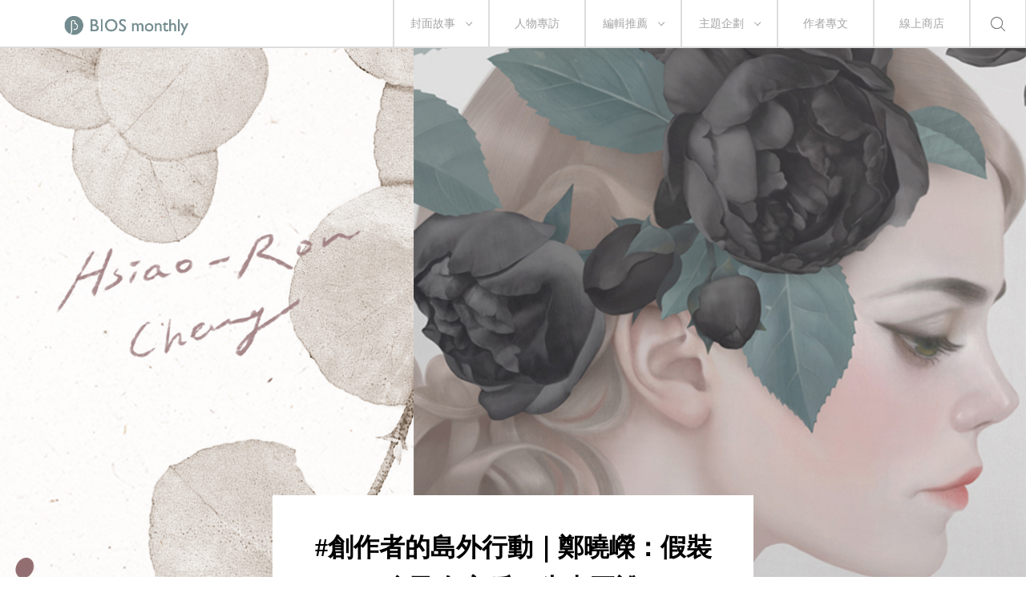

--- FILE ---
content_type: text/html; charset=UTF-8
request_url: https://biosmonthly.com/article/9837
body_size: 53876
content:


<!DOCTYPE html>
<html itemscope itemtype="http://schema.org/WebSite">
<head>
<meta charset="UTF-8">
<meta name="viewport" content="initial-scale=1.0">
<meta name="viewport" content="width=device-width">
<!-- <base href="https://biosmonthly.com/"> -->
<meta itemprop="keywords" name="keywords" content="" />
<meta itemprop="url" property="og:url" content="https://biosmonthly.com/article/9837" />
<meta property="og:type" content="article" />
<meta itemprop="name" property="og:title" content="#創作者的島外行動｜鄭曉嶸：假裝自己有客戶，先畫再說 ｜ BIOS monthly">
<meta name="description" itemprop="description" property="og:description" content="&#37165;&#26313;&#23992;&#26159;&#32654;&#34899;&#31995;&#20986;&#36523;&#65292;&#21487;&#33021;&#22914;&#27492;&#65292;&#22905;&#21830;&#26989;&#26696;&#3 ...">
<meta itemprop="author" name="author" content="BIOS monthly">
<meta property="og:image" itemprop="image" content="https://biosmonthly.com/storage/upload/article/articles_coverphoto_20181220135628_z4n.png">
<link rel="shortcut icon" href="https://biosmonthly.com/assets/images/favicon.ico" type="image/x-icon" />
<link href="https://biosmonthly.com/assets/dist/main.dist.css" rel="stylesheet" type="text/css">

<title>#創作者的島外行動｜鄭曉嶸：假裝自己有客戶，先畫再說 ｜ BIOS monthly</title>

<!-- Google Analytics -->
<script>
(function(i,s,o,g,r,a,m){i['GoogleAnalyticsObject']=r;i[r]=i[r]||function(){
(i[r].q=i[r].q||[]).push(arguments)},i[r].l=1*new Date();a=s.createElement(o),
m=s.getElementsByTagName(o)[0];a.async=1;a.src=g;m.parentNode.insertBefore(a,m)
})(window,document,'script','https://www.google-analytics.com/analytics.js','ga');

// ga('create', 'UA-24733469-13', 'auto', {'legacyCookieDomain': 'biosmonthly.com'});
// ga('send', 'pageview');

ga('create', 'UA-22189695-1', 'auto');
ga('send', 'pageview');

</script>
<!-- End Google Analytics -->

<noscript><img src="https://d5nxst8fruw4z.cloudfront.net/atrk.gif?account=K5tBm1akKd60Y8" style="display:none" height="1" width="1" alt="" /></noscript>
</head>

<body class="loading">
<div class="loader"></div>
<div class="header-wrap">	<div class="header">
		<a href="https://biosmonthly.com/"><div class="logo"></div></a>
		<nav>
			<ul class="nav">
				<span class="tabletM"></span>

				<li>
					<a href="https://biosmonthly.com/cover_story" onclick="ga('send', 'event', 'article', 'click', 'h_coverstory');">封面故事</a>
										<span class="arrow"></span>
					<ul>
												<a href="https://biosmonthly.com/topic/10726" onclick="ga('send', 'event', 'article', 'click', 'h_covertab');"><li>亂有才華的｜封面故事 2021 輯一</li></a>
												<a href="https://biosmonthly.com/topic/10648" onclick="ga('send', 'event', 'article', 'click', 'h_covertab');"><li>♡我心叔於你♡｜封面故事 2020 輯六</li></a>
												<a href="https://biosmonthly.com/topic/10564" onclick="ga('send', 'event', 'article', 'click', 'h_covertab');"><li>安安，您做新聞？｜封面故事 2020 輯五</li></a>
												<a href="https://biosmonthly.com/topic/10427" onclick="ga('send', 'event', 'article', 'click', 'h_covertab');"><li>反正我很閒｜封面故事 2020 輯四</li></a>
												<a href="https://biosmonthly.com/topic/10346" onclick="ga('send', 'event', 'article', 'click', 'h_covertab');"><li>賴品妤｜封面故事 2020 輯三</li></a>
											</ul>
									</li>
				<li><a href="https://biosmonthly.com/interview" onclick="ga('send', 'event', 'article', 'click', 'h_interview');">人物專訪</a></li>
				<li>
					<a href="https://biosmonthly.com/editors_pick" onclick="ga('send', 'event', 'article', 'click', 'h_pick');">編輯推薦</a>
										<span class="arrow"></span>
					<ul>
												<a href="https://biosmonthly.com/article_list/9" onclick="ga('send', 'event', 'article', 'click', 'h_picktab');"><li>BIOS 發現</li></a>
												<a href="https://biosmonthly.com/article_list/10" onclick="ga('send', 'event', 'article', 'click', 'h_picktab');"><li>BIOS 閱讀</li></a>
												<a href="https://biosmonthly.com/article_list/11" onclick="ga('send', 'event', 'article', 'click', 'h_picktab');"><li>BIOS 影劇</li></a>
												<a href="https://biosmonthly.com/article_list/12" onclick="ga('send', 'event', 'article', 'click', 'h_picktab');"><li>BIOS 音樂</li></a>
											</ul>
									</li>
				<li>
					<a href="https://biosmonthly.com/feature" onclick="ga('send', 'event', 'article', 'click', 'h_feature');">主題企劃</a>
										<span class="arrow"></span>
					<ul>
												<a href="https://biosmonthly.com/topic/11096" onclick="ga('send', 'event', 'article', 'click', 'h_featuretab');"><li>心內有鬼 — 台製恐怖考</li></a>
												<a href="https://biosmonthly.com/topic/10777" onclick="ga('send', 'event', 'article', 'click', 'h_featuretab');"><li>COOL KiDs</li></a>
												<a href="https://biosmonthly.com/topic/10996" onclick="ga('send', 'event', 'article', 'click', 'h_featuretab');"><li>要 chill 高雄</li></a>
												<a href="https://biosmonthly.com/topic/10916" onclick="ga('send', 'event', 'article', 'click', 'h_featuretab');"><li>男朋友夢工場</li></a>
												<a href="https://biosmonthly.com/topic/10653" onclick="ga('send', 'event', 'article', 'click', 'h_featuretab');"><li>香港，那一年這一天</li></a>
											</ul>
					
				</li>
				<li><a href="https://biosmonthly.com/column" onclick="ga('send', 'event', 'article', 'click', 'h_column');">作者專文</a></li>
				<li><a href="https://shop.biosmonthly.com/" target="blank">線上商店</a></li>

				<li class="search-btn onlypc"></li>
				<div class="tabletM">
					<ul>
						<a href="https://www.facebook.com/biosmonthly/?ref=ts&amp;fref=ts" target="_blank"><li class="fb"></li></a>
						<a href="https://www.instagram.com/bios_monthly/" target="_blank"><li class="ig"></li></a>
						<a href="https://line.me/R/ti/p/%40bios_monthly" target="_blank"><li class="line"></li></a>
					</ul>
					<ul>
						<li><a href="https://biosmonthly.com/about">關於我們</a></li>
						<li><a href="https://biosmonthly.com/announcement">最新公告</a></li>
						<li><a href="https://biosmonthly.com/copyright">版權聲明</a></li>
						<li>&copy; 2026 BIOS MONTHLY</li>
					</ul>
				</div>
			</ul>
		</nav>
		<div class="menu-btn tabletM">
			<span></span>
			<span></span>
		</div>
		<div class="search-btn tabletM"></div>
	</div>
	<div class="search-wrap">
		<div class="search-box">
			<input id="search-text" type="text">
			<button id="search-submit" type="submit"></button>
			<div class="search-close">
				<span></span>
				<span></span>
			</div>
		</div>
		<div class="search-words">
			<div class="title pcTablet">熱門搜尋</div>
						<a href="https://biosmonthly.com/search/keyword/金馬獎">金馬獎</a>
						<a href="https://biosmonthly.com/search/keyword/洪佩瑜">洪佩瑜</a>
						<a href="https://biosmonthly.com/search/keyword/舒淇">舒淇</a>
						<a href="https://biosmonthly.com/search/keyword/潘客印">潘客印</a>
					</div>
	</div>
</div>


	<div id="fb-root"></div>
	<script>(function(d, s, id) {
		var js, fjs = d.getElementsByTagName(s)[0];
		if (d.getElementById(id)) return;
		js = d.createElement(s); js.id = id;
		js.src = "//connect.facebook.net/zh_TW/sdk.js#xfbml=1&version=v2.6&appId=1057178281041495";
		fjs.parentNode.insertBefore(js, fjs);
	}(document, 'script', 'facebook-jssdk'));</script>


	<article>
		<div class="cover full">
			<div class="cover-wrap" data-bg="url(https://biosmonthly.com/storage/upload/article/articles_coverphoto_20181220135628_z4n.png)">
				<img src="https://biosmonthly.com/storage/upload/article/articles_coverphoto_20181220135628_z4n.png" alt="#創作者的島外行動｜鄭曉嶸：假裝自己有客戶，先畫再說">
			</div>
			<div class="title-box">
				<h1>#創作者的島外行動｜鄭曉嶸：假裝自己有客戶，先畫再說</h1>
			</div>
		</div>
		<div class="flex-box post-detail small">
			<div>
								<span>作者</span><a href="https://biosmonthly.com/author/61" >BIOS monthly</a>			</div>
			<div>
				<span>日期</span>20.12.2018			</div>
		</div>
		<div class="content">
			<div class="media">
				<a href="javascript:void(0)" onClick="window.open('http://www.facebook.com/share.php?u=https%3A%2F%2Fbiosmonthly.com%2Farticle%2F9837','#創作者的島外行動｜鄭曉嶸：假裝自己有客戶，先畫再說','height=400,width=600');"></a>
				<a href="javascript:void(0)" onClick="window.open('https://social-plugins.line.me/lineit/share?url=https%3A%2F%2Fbiosmonthly.com%2Farticle%2F9837&text=BIOS+-+%23%E5%89%B5%E4%BD%9C%E8%80%85%E7%9A%84%E5%B3%B6%E5%A4%96%E8%A1%8C%E5%8B%95%EF%BD%9C%E9%84%AD%E6%9B%89%E5%B6%B8%EF%BC%9A%E5%81%87%E8%A3%9D%E8%87%AA%E5%B7%B1%E6%9C%89%E5%AE%A2%E6%88%B6%EF%BC%8C%E5%85%88%E7%95%AB%E5%86%8D%E8%AA%AA','#創作者的島外行動｜鄭曉嶸：假裝自己有客戶，先畫再說','height=400,width=600');"></a>
				<a href="javascript:void(0)" onClick="window.open('http://twitter.com/share?text=%23%E5%89%B5%E4%BD%9C%E8%80%85%E7%9A%84%E5%B3%B6%E5%A4%96%E8%A1%8C%E5%8B%95%EF%BD%9C%E9%84%AD%E6%9B%89%E5%B6%B8%EF%BC%9A%E5%81%87%E8%A3%9D%E8%87%AA%E5%B7%B1%E6%9C%89%E5%AE%A2%E6%88%B6%EF%BC%8C%E5%85%88%E7%95%AB%E5%86%8D%E8%AA%AA&url=https%3A%2F%2Fbiosmonthly.com%2Farticle%2F9837')"></a>
				<a data-pin-do="buttonPin" data-pin-count="above" data-pin-custom="true" href="https://www.pinterest.com/pin/create/button/?url=https%3A%2F%2Fbiosmonthly.com%2Farticle%2F9837&media=https%3A%2F%2Fbiosmonthly.com%2Fstorage%2Fupload%2Farticle%2Farticles_coverphoto_20181220135628_z4n.png&description=%23%E5%89%B5%E4%BD%9C%E8%80%85%E7%9A%84%E5%B3%B6%E5%A4%96%E8%A1%8C%E5%8B%95%EF%BD%9C%E9%84%AD%E6%9B%89%E5%B6%B8%EF%BC%9A%E5%81%87%E8%A3%9D%E8%87%AA%E5%B7%B1%E6%9C%89%E5%AE%A2%E6%88%B6%EF%BC%8C%E5%85%88%E7%95%AB%E5%86%8D%E8%AA%AA"></a>
				<a href="javascript:void(0)" onClick="window.open('https://api.addthis.com/oexchange/0.8/forward/email/offer?url=https%3A%2F%2Fbiosmonthly.com%2Farticle%2F9837&pubid=ra-5565419506aacc7f&ct=1&title=BIOS+-+%23%E5%89%B5%E4%BD%9C%E8%80%85%E7%9A%84%E5%B3%B6%E5%A4%96%E8%A1%8C%E5%8B%95%EF%BD%9C%E9%84%AD%E6%9B%89%E5%B6%B8%EF%BC%9A%E5%81%87%E8%A3%9D%E8%87%AA%E5%B7%B1%E6%9C%89%E5%AE%A2%E6%88%B6%EF%BC%8C%E5%85%88%E7%95%AB%E5%86%8D%E8%AA%AA&pco=tbxnj-1.0','#創作者的島外行動｜鄭曉嶸：假裝自己有客戶，先畫再說','height=800,width=600');"></a>
			</div>
			<div>
				<!DOCTYPE html PUBLIC "-//W3C//DTD HTML 4.0 Transitional//EN" "http://www.w3.org/TR/REC-html40/loose.dtd">
<html><body><blockquote>
<p style="text-align: justify;">&#37165;&#26313;&#23992;&#26159;&#32654;&#34899;&#31995;&#20986;&#36523;&#65292;&#21487;&#33021;&#22914;&#27492;&#65292;&#22905;&#21830;&#26989;&#26696;&#30340;&#20316;&#21697;&#35041;&#32317;&#26377;&#26356;&#22810;&#38728;&#24039;&#65307;&#22905;&#38614;&#28982;&#30059;&#33457;&#65292;&#33457;&#20006;&#19981;&#29158;&#29211;&#65292;&#26356;&#22810;&#30149;&#27683;&#12290;&#22905;&#30340;&#21109;&#20316;&#24615;&#26684;&#22826;&#24375;&#65292;&#19968;&#30524;&#23601;&#33021;&#36776;&#35672;&#65292;&#29305;&#21029;&#21463;&#22283;&#22806;&#30340;&#26989;&#20027;&#27489;&#36814;&#65292;&#20316;&#21697;&#38936;&#22495;&#24478;&#24179;&#38754;&#12289;&#31354;&#38291;&#12289;&#21040;&#26178;&#35037;&#30342;&#26377;&#33879;&#22696;&#12290;&#22905;&#24050;&#32147;&#35069;&#20316;&#20102;&#20841;&#27425;&#27468;&#25163; Troye Sivan &#30340;&#23560;&#36655;&#23553;&#38754;&#12289;&#36817;&#26399;&#25509;&#19979;&#32654;&#22283;&#29544;&#31435;&#38899;&#27138;&#24288;&#29260; Bandcamp &#30340;&#26696;&#23376;&#12290;&#25105;&#20497;&#35531;&#24478;&#32654;&#34899;&#36681;&#32887;&#21830;&#26989;&#25554;&#30059;&#30340;&#22905;&#20998;&#20139;&#22914;&#20309;&#35731;&#33258;&#24049;&#30340;&#20316;&#21697;&#26356;&#36493;&#19978;&#22283;&#38555;&#65292;&#38500;&#20102;&#24515;&#21147;&#33287;&#33021;&#21147;&#65292;&#37165;&#26313;&#23992;&#19981;&#34255;&#31169;&#22312;&#28317;&#36890;&#25216;&#34899;&#19978;&#30340;&#35201;&#38936;&#65292;&#25509;&#19979;&#20358;&#19968;&#36215;&#31558;&#35352;&#23416;&#32722;&#22914;&#20309;&#25361;&#21040;&#31934;&#28310;&#30340;&#23458;&#25142;&#12290;</p>
</blockquote>

<p style="text-align: justify;"><strong>&#24744;&#26377;&#35377;&#22810;&#28023;&#22806;&#21512;&#20316;&#30340;&#32147;&#39511;&#65292;&#24819;&#35531;&#21839;&#24744;&#26368;&#21021;&#22914;&#20309;&#25509;&#35320;&#21040;&#22283;&#22806;&#30340;&#26696;&#28304;&#65311;&#32047;&#31309;&#21488;&#28771;&#23458;&#25142;&#33287;&#22283;&#22806;&#23458;&#25142;&#30340;&#26041;&#27861;&#26159;&#21542;&#26377;&#25152;&#19981;&#21516;&#65311;&#35531;&#33287;&#25105;&#20497;&#20998;&#20139;&#23526;&#21209;&#38754;&#33258;&#24049;&#20570;&#20102;&#21738;&#20123;&#21162;&#21147;&#12290;</strong></p>

<p style="text-align: justify;">&#31532;&#19968;&#20491;&#25509;&#21040;&#30340;&#26696;&#23376;&#26159;&#28595;&#27954;&#30340;&#24039;&#20811;&#21147;&#21654;&#21857;&#21697;&#29260;&#65292;&#26159;&#19968;&#20491;&#21654;&#21857;&#24215;&#12290;&#25105;&#19968;&#38283;&#22987;&#20570;&#30340;&#26159;&#30059;&#24266;&#23637;&#35261;&#65292;&#19981;&#26159;&#21830;&#26989;&#25554;&#30059;&#23478;&#65292;&#19981;&#36942;&#22240;&#28858;&#20316;&#21697;&#21040;&#22283;&#22806;&#36939;&#36027;&#24456;&#36020;&#65288;&#31505;&#65289;&#65292;&#25105;&#21448;&#26159;&#35079;&#35069;&#21697;&#27604;&#36611;&#38627;&#36067;&#65292;&#36067;&#20102;&#30059;&#24266;&#20063;&#26371;&#25277;&#19968;&#21322;&#65292;&#24190;&#20046;&#27794;&#26377;&#21033;&#28516;&#65292;&#24930;&#24930;&#23601;&#35722;&#21830;&#26989;&#25554;&#30059;&#23478;&#12290;&#22240;&#28858;&#25105;&#24565;&#30340;&#26159;&#32020;&#34269;&#34899;&#65292;&#27794;&#26377;&#21830;&#26989;&#25554;&#30059;&#25110;&#35373;&#35336;&#30340;&#32147;&#39511;&#65292;&#25152;&#20197;&#21083;&#38283;&#22987;&#26377;&#36935;&#21040;&#20123;&#22256;&#38627;&#12290;</p>

<p style="text-align: justify;">&#25105;&#20854;&#23526;&#19968;&#38283;&#22987;&#37117;&#27794;&#26377;&#25509;&#21488;&#28771;&#30340;&#26696;&#23376;&#65292;&#27604;&#36611;&#22810;&#22283;&#22806;&#26696;&#23376;&#65292;&#21488;&#28771;&#26989;&#20027;&#20497;&#26159;&#25105;&#20570;&#20102;&#24190;&#20491;&#26377;&#21517;&#30340;&#22283;&#22806;&#26696;&#23376;&#25165;&#25214;&#25105;&#12290;&#22283;&#22806;&#30340;&#23458;&#25142;&#27604;&#36611;&#25954;&#29992;&#27794;&#26377;&#20154;&#29992;&#36942;&#30340;&#25554;&#30059;&#23478;&#65292;&#22283;&#22806;&#24066;&#22580;&#31478;&#29229;&#20063;&#26356;&#28608;&#28872;&#65292;&#23458;&#25142;&#26371;&#19968;&#30452;&#24819;&#25214;&#26032;&#30340;&#65292;&#27794;&#20154;&#29992;&#36942;&#30340;&#25554;&#30059;&#23478;&#12290;</p>

<p style="text-align: justify;">&#25105;&#35258;&#24471;&#24456;&#37325;&#35201;&#30340;&#26159;&#21892;&#29992;&#31038;&#32676;&#32178;&#31449;&#65292;&#25105;&#21453;&#32780;&#35258;&#24471;&#33225;&#26360;&#27604;&#36611;&#27794;&#26377;&#29992;&#34389;&#65292;&#33225;&#26360;&#27604;&#36611;&#20559;&#31881;&#32114;&#30340;&#32047;&#31309;&#65292;&#20294;&#25554;&#30059;&#23478;&#38754;&#23565;&#30340;&#20854;&#23526;&#26159;&#23458;&#25142;&#65292;&#23458;&#25142;&#26159;&#23560;&#38272;&#30332;&#26696;&#32102;&#25554;&#30059;&#23478;&#30340;&#23560;&#26989;&#20154;&#22763;&#65292;&#25105;&#35201; target &#20182;&#20497;&#65292;&#20182;&#20497;&#24120;&#29992;&#30340;&#32178;&#31449;&#26159; Behance&#65292;&#36889;&#26377;&#40670;&#20687;&#35373;&#35336;&#24107;&#12289;&#34269;&#34899;&#23478;&#30340;&#33225;&#26360;&#65292;&#20998;&#39006;&#31649;&#29702;&#28415;&#22909;&#30340;&#65292;&#23458;&#25142;&#21487;&#20197;&#26681;&#25818;&#31278;&#39006;&#33287;&#23560;&#26989;&#25214;&#21040;&#20320;&#12290;&#21478;&#22806; Instagram &#20063;&#21487;&#20197;&#32147;&#29151;&#65292;&#25105;&#29694;&#22312;&#27604;&#36611;&#23569;&#22312; po&#65292;&#19968;&#38283;&#22987;&#26371;&#19968;&#30452;&#26356;&#26032;&#20316;&#21697;&#65292;&#20445;&#25345;&#19968;&#23450;&#30340;&#29105;&#32097;&#24615;&#65292;&#35731;&#20154;&#23478;&#30693;&#36947;&#25105;&#26377;&#22312;&#31337;&#23450;&#25509;&#26696;&#12290;</p>

<p style="text-align: justify;">&#26377;&#20491;&#32048;&#31680;&#26159;&#65292;&#20320;&#35201;&#26377;&#33258;&#24049;&#30340;&#20491;&#20154;&#32178;&#31449;&#65292;&#36319;&#20491;&#20154;&#32178;&#22336;&#65292;&#20687;&#25105;&#30340; e-mail &#19981;&#26159; gmail&#65292;&#25105;&#26377;&#33258;&#24049;&#30340;&#32178;&#22495;&#12290;&#25554;&#30059;&#23478;&#23601;&#20687; studio&#65292;&#26377;&#33258;&#24049;&#30340;&#32178;&#22495;&#27604;&#36611;&#23560;&#26989;&#65292;&#22914;&#26524;&#26159; gmail&#65292;&#22312;&#22283;&#22806;&#26371;&#35731;&#20154;&#35258;&#24471;&#24456;&#26989;&#39192;&#65292;&#37027;&#20491;&#20687;&#31169;&#20154;&#30340;&#20449;&#31665;&#12290;&#25105;&#19968;&#38283;&#22987;&#20063;&#26159;&#25628;&#23563;&#32218;&#19978;&#25509;&#26696;&#31337;&#23450;&#30340;&#25554;&#30059;&#23478;&#65292;&#30332;&#29694;&#20182;&#20497;&#37117;&#26159;&#29992;&#33258;&#24049;&#30340;&#32178;&#22495;&#65292;&#24819;&#30070;&#21830;&#26989;&#25554;&#30059;&#23478;&#26178;&#20570;&#20102;&#24456;&#22810;&#21151;&#35506;&#65292;&#22823;&#37327;&#25628;&#23563;&#22283;&#22806;&#36039;&#35338;&#65292;&#24456;&#22810;&#25554;&#30059;&#23478;&#26371;&#20998;&#20139;&#20182;&#20497;&#30340; interview &#65292;&#33258;&#24049;&#30340;&#32178;&#31449;&#20063;&#26371;&#26377; Q&amp;A&#12290;</p>

<div class="two-col-img hide-section">
<div class="hide-section"><img alt="IMAGE" height="800" width="800" class="lazy" data-src="https://www.biosmonthly.com/storage/upload/ck_images/8bb03a24157945_56330b084810b.jpg">
<p><sup><a href="https://www.behance.net/gallery/24157945/Loreal-Paris(US)">&#37165;&#26313;&#23992;</a>&#12298;L'oreal Paris&#12299;</sup></p>
</div>

<div class="hide-section"><img alt="IMAGE" height="800" width="800" class="lazy" data-src="https://www.biosmonthly.com/storage/upload/ck_images/4d861b24157945_56330b62c9594(4).jpg">
<p>&nbsp;</p>
</div>
</div>

<div class="two-col-img hide-section">
<div class="hide-section"><img alt="IMAGE" height="1132" width="800" class="lazy" data-src="https://www.biosmonthly.com/storage/upload/ck_images/193f7166680821_5b1eab5074627.jpg">
<p><sup><a href="https://www.behance.net/gallery/66680821/Selected-Portraits-V">&#37165;&#26313;&#23992;</a>&#65292;GHOST IN THE SHELL MOVIE SOCIAL PLATFORMS PROMOTION</sup></p>
</div>

<div class="hide-section"><img alt="IMAGE" height="1132" width="800" class="lazy" data-src="https://www.biosmonthly.com/storage/upload/ck_images/74c35e66680821_5b1eab50721ae(2).jpg">
<p>&nbsp;</p>
</div>
</div>

<p style="text-align: justify;"><strong>&#23601;&#24744;&#30340;&#35264;&#23519;&#65292;&#21488;&#28771;&#30340;&#26696;&#23376;&#33287;&#28023;&#22806;&#30340;&#26696;&#23376;&#22312;&#21109;&#20316;&#19978;&#26159;&#21542;&#38656;&#35201;&#19981;&#21516;&#30340;&#25216;&#33021;&#25110;&#25033;&#23565;&#26041;&#24335;&#65311;&#24744;&#30340;&#20316;&#21697;&#38754;&#21521;&#22283;&#38555;&#65292;&#31478;&#29229;&#32773;&#26356;&#24291;&#27867;&#65292;&#22914;&#20309;&#22312;&#20854;&#20013;&#25214;&#21040;&#33258;&#24049;&#30340;&#23450;&#20301;&#65311;</strong></p>

<p style="text-align: justify;">&#25105;&#35258;&#24471;&#36996;&#22909;&#65292;&#28023;&#22806;&#23458;&#25142;&#20063;&#26377;&#28415;&#24046;&#30340;&#12289;&#19981;&#22826;&#23560;&#26989;&#30340;&#65292;&#21488;&#28771;&#23458;&#25142;&#20063;&#26377;&#22909;&#30340;&#12290;&#21999;&#8943;&#8943;&#21488;&#28771;&#23458;&#25142;&#37666;&#27604;&#36611;&#23569;&#65292;&#21704;&#21704;&#65292;&#22914;&#26524;&#30495;&#30340;&#22826;&#23569;&#25105;&#23601;&#19981;&#26371;&#25509;&#65292;&#20063;&#26377;&#30340; pay &#36996;&#19981;&#37679;&#12290;&#21478;&#22806;&#65292;&#21488;&#28771;&#23458;&#25142;&#27604;&#36611;&#21916;&#27489;&#29992;&#36890;&#35338;&#36575;&#39636;&#36319;&#20320;&#32879;&#32363;&#65292;&#20182;&#20497;&#24456;&#21916;&#27489;&#38283;&#26371;&#65292;&#21487;&#33021;&#19968;&#22825;&#33457;&#20116;&#20845;&#20491;&#23567;&#26178;&#22312;&#38283;&#26371;&#65292;&#19981;&#36942;&#25105;&#35258;&#24471;&#26377;&#26178;&#20505; e-mail &#21453;&#32780;&#27604;&#36611;&#28165;&#26970;&#65292;&#21487;&#20197;&#26781;&#21015;&#24335;&#25226;&#28317;&#36890;&#32048;&#31680;&#25171;&#19979;&#20358;&#12290;</p>

<p style="text-align: justify;">&#19968;&#38283;&#22987;&#25105;&#22240;&#28858;&#24565;&#32020;&#34269;&#34899;&#65292;&#30059;&#26159;&#22312;&#30059;&#24266;&#36067;&#30340;&#65292;&#38988;&#26448;&#20559;&#21521;&#35437;&#35662;&#38512;&#39729;&#30340;&#26481;&#35199;&#65292;&#36681;&#22411;&#25104;&#21830;&#26989;&#25554;&#30059;&#23478;&#26178;&#65292;&#25105;&#20854;&#23526;&#28415;&#33258;&#21329;&#30340;&#65292;&#22240;&#28858;&#25105;&#30340;&#20316;&#21697;&#19981;&#26159;&#22294;&#20687;&#65292;&#37027;&#22312;&#21488;&#28771;&#35504;&#24819;&#35201;&#38599;&#29992;&#25105;&#65311;&#23531;&#23526;&#25554;&#30059;&#22312;&#21488;&#28771;&#20006;&#19981;&#24120;&#35211;&#65292;&#27604;&#36611;&#22810;&#25645;&#37197;&#25991;&#23383;&#35338;&#24687;&#12289;&#24847;&#35937;&#30340;&#22294;&#29255;&#12290;&#21083;&#38283;&#22987;&#20063;&#27794;&#25509;&#21040;&#20160;&#40636;&#26696;&#23376;&#65292;&#24460;&#20358;&#23601;&#26377;&#36319;&#19968;&#20491;&#22283;&#22806;&#30340;&#25554;&#30059;&#23478;&#26379;&#21451;&#35342;&#35542;&#65292;&#20182;&#23601;&#35498;&#20182;&#35258;&#24471;&#25105;&#30340;&#26481;&#35199;&#24456;&#36969;&#21512;&#26178;&#23578;&#36319;&#35373;&#35336;&#65292;&#27604;&#22914;&#21253;&#35037;&#39006;&#65292;&#25110;&#26159;&#32654;&#22941;&#65292;&#25152;&#20197;&#25105;&#23601;&#37261;&#37264;&#28748;&#38914;&#65292;&#25105;&#21487;&#33021;&#30495;&#30340;&#27604;&#36611;&#36969;&#21512;&#36889;&#27171;&#30340;&#36335;&#32218;&#65292;&#38283;&#22987;&#30059;&#20154;&#20687;&#12289;&#24180;&#36629;&#22899;&#29983;&#12289;&#33457;&#30340;&#31995;&#21015;&#65292;&#38614;&#28982;&#26159;&#20491;&#20154;&#21109;&#20316;&#65292;&#20294;&#20854;&#23526;&#26377;&#35373;&#23450;&#30446;&#27161;&#12289;&#35264;&#30526;&#26159;&#35504;&#12289;&#25105;&#24819;&#30332;&#23637;&#30340;&#23458;&#25142;&#26159;&#20160;&#40636;&#27171;&#30340;&#12290;</p>

<p style="text-align: justify;">&#21083;&#38283;&#22987;&#22312;&#30059;&#26178;&#24456;&#25812;&#24515;&#65292;&#27700;&#24425;&#26377;&#35504;&#22312;&#30059;&#65311;&#33258;&#24049;&#30340;&#39080;&#26684;&#25214;&#19981;&#21040;&#20219;&#20309;&#21443;&#32771;&#26041;&#21521;&#65292;&#20294;&#21448;&#21578;&#35380;&#33258;&#24049;&#65292;&#22914;&#26524;&#24456;&#23569;&#20154;&#22312;&#20570;&#65292;&#37027;&#25105;&#23601;&#26159;&#21069;&#24190;&#20491;&#65292;&#38614;&#28982;&#24456;&#23396;&#29544;&#12289;&#20063;&#26371;&#24908;&#24373;&#65292;&#20294;&#33021;&#24930;&#24930;&#39636;&#26371;&#65292;&#35201;&#36208;&#23601;&#35201;&#36208;&#21029;&#20154;&#27794;&#36208;&#36942;&#30340;&#65292;&#25165;&#26377;&#29544;&#29305;&#24615;&#12290;</p>

<p style="text-align: justify;"><strong>&#22283;&#22806;&#21512;&#20316;&#26696;&#20363;&#26159;&#21542;&#36935;&#36942;&#25991;&#21270;&#25110;&#24605;&#24819;&#19978;&#30340;&#24046;&#30064;&#22256;&#38627;&#65311;&#35531;&#23601;&#26696;&#20363;&#33287;&#25105;&#20497;&#20998;&#20139;&#65292;&#20197;&#21450;&#22914;&#20309;&#20811;&#26381;&#12290;</strong></p>

<p style="text-align: justify;">&#26377;&#19968;&#20491;&#36996;&#28415;&#26377;&#36259;&#30340;&#29694;&#35937;&#26159;&#65292;&#22240;&#28858;&#25105;&#26159;&#30059;&#20154;&#28858;&#20027;&#30340;&#22043;&#65292;&#35199;&#26041;&#23458;&#25142;&#26371;&#35258;&#24471;&#25105;&#30059;&#30340;&#22899;&#20154;&#36319;&#30007;&#20154;&#22826;&#24180;&#36629;&#65292;&#20182;&#20497;&#21916;&#27489;&#25104;&#29087;&#12290;&#27604;&#22914;&#20182;&#20497;&#23450;&#20301;&#19977;&#21313;&#27506;&#24180;&#40801;&#30340;&#22899;&#24615;&#25110;&#30007;&#24615;&#65292;&#25105;&#30059;&#20102;&#25105;&#24819;&#20687;&#30340;&#65292;&#20182;&#20497;&#26371;&#35258;&#24471;&#24456;&#20687;&#38738;&#23569;&#24180;&#12290;&#20294;&#25105;&#24171;&#26085;&#26412;&#23458;&#25142;&#30059;&#25554;&#30059;&#65292;&#20182;&#20497;&#21371;&#35258;&#24471;&#25105;&#30059;&#30340;&#22899;&#29983;&#22826;&#32769;&#12290;&#35199;&#26041;&#20154;&#21916;&#27489;&#25104;&#29087;&#30340;&#27171;&#35980;&#65292;&#20126;&#27954;&#20154;&#21916;&#27489;&#24180;&#36629;&#30340;&#32654;&#12290;</p>

<p style="text-align: justify;">&#25105;&#27604;&#36611;&#23569;&#28317;&#36890;&#19978;&#30340;&#38556;&#31001;&#65292;&#25105;&#35258;&#24471;&#35201;&#35469;&#30693;&#21040;&#36889;&#19981;&#26159;&#33258;&#24049;&#30340;&#20316;&#21697;&#65292;&#26159;&#25105;&#21644;&#23565;&#26041;&#30340;&#65292;&#26377;&#40670;&#20687;&#22827;&#22971;&#35201;&#20114;&#30456;&#30952;&#21512;&#65292;&#25105;&#21487;&#20197;&#20570;&#35519;&#25972;&#65292;&#20294;&#22914;&#26524;&#23565;&#26041;&#25630;&#24471;&#22826;&#35463;&#24373;&#65292;&#23566;&#33268;&#25105;&#24310;&#36978;&#20132;&#31295;&#26178;&#38291;&#25105;&#26371;&#21453;&#25033;&#12290;&#19981;&#36942;&#25105;&#24456;&#26371;&#25361;&#23458;&#25142;&#21862;&#65292;&#24478;&#20182;&#31532;&#19968;&#23553; mail &#23601;&#22823;&#27010;&#30693;&#36947;&#23565;&#26041;&#26159;&#19981;&#26159;&#32147;&#24120;&#26377;&#21644;&#25554;&#30059;&#23478;&#21512;&#20316;&#32147;&#39511;&#65292;&#22914;&#26524;&#19981;&#24120;&#21644;&#20182;&#20154;&#21512;&#20316;&#12289;&#25110;&#26159;&#27794;&#26377;&#24456;&#23562;&#37325;&#23560;&#26989;&#65292;&#20182;&#26371;&#21839;&#19968;&#20123;&#21776;&#31361;&#30340;&#21839;&#38988;&#65292;&#27794;&#26377;&#30446;&#30340;&#38656;&#27714;&#36319;&#24037;&#20316;&#26178;&#38291;&#65292;&#37027;&#31278;&#19981;&#33021;&#39636;&#26371;&#25554;&#30059;&#23478;&#38656;&#27714;&#25110;&#26159;&#23039;&#24907;&#24456;&#39640;&#30340;&#20449;&#20214;&#65292;&#25105;&#36890;&#24120;&#19981;&#26371;&#22238;&#12290;</p>

<p style="text-align: justify;"><strong>&#35531;&#20998;&#20139;&#19968;&#20214;&#24744;&#20570;&#36942;&#26368;&#21916;&#27489;&#30340;&#28023;&#22806;&#21512;&#20316;&#26696;&#65292;&#28858;&#20309;&#21360;&#35937;&#28145;&#21051;&#65311;</strong></p>

<p style="text-align: justify;">&#25105;&#26377;&#19968;&#20491;&#21152;&#25343;&#22823;&#30340;&#27861;&#35486;&#27468;&#25163;&#65292;C&oelig;ur de Pirate &#30340;&#23560;&#36655;&#12298;Roses&#12299;&#65292;&#36889;&#26159;&#25105;&#21807;&#19968;&#19968;&#20491;&#22312;&#27468;&#25163;&#27083;&#24819;&#23560;&#36655;&#12289;&#27468;&#25163;&#36996;&#22312;&#20316;&#26354;&#26178;&#23601;&#21152;&#20837;&#30340;&#23560;&#36655;&#26696;&#12290;&#27468;&#25163;&#26159;&#22312; tumblr &#30475;&#21040;&#25105;&#30340;&#20316;&#21697;&#65292;&#25910;&#21040;&#20102;&#22905;&#30340; DEMO&#65292;&#25105;&#20497;&#23601;&#38283;&#22987;&#35342;&#35542;&#38619;&#22411;&#12290;&#36889;&#24373;&#23560;&#36655;&#24478;&#38957;&#21040;&#23614;&#31820;&#20633;&#19968;&#24180;&#65292;&#25105;&#28415;&#21916;&#27489;&#36889;&#31278;&#65292;&#22240;&#28858;&#30059;&#24456;&#20037;&#12289;&#26377;&#24456;&#22810;&#30340;&#26178;&#38291;&#21487;&#20197;&#27784;&#28593;&#12289;&#19968;&#37002;&#24930;&#24930;&#20462;&#30340;&#26696;&#23376;&#12290;&#20063;&#22240;&#28858;&#26377;&#21443;&#33287;&#24863;&#25152;&#20197;&#22312;&#24605;&#32771;&#19978;&#21487;&#20197;&#26356;&#32048;&#32251;&#65292;&#30070;&#25105;&#24863;&#21463;&#22905;&#30340;&#38899;&#27138;&#65292;&#23601;&#21487;&#20197;&#35373;&#23450;&#30059;&#38754;&#19978;&#27604;&#36611;&#36969;&#21512;&#20160;&#40636;&#27171;&#30340;&#35519;&#35519;&#65292;&#27604;&#22914;&#35498;&#35201;&#31505;&#24471;&#38283;&#24515;&#19968;&#40670;&#65292;&#36996;&#26159;&#37239;&#19968;&#40670;&#12290;&#36889;&#20491;&#23560;&#36655;&#26159;&#27604;&#36611;&#37239;&#30340;&#22899;&#29983;&#65292;&#25152;&#20197;&#38991;&#33394;&#27604;&#36611;&#27794;&#37027;&#40636;&#31881;&#23273;&#65292;&#28129;&#38597;&#19968;&#40670;&#65292;&#20063;&#30059;&#20102;&#40657;&#29611;&#29808;&#21435;&#34920;&#36948;&#27468;&#25163;&#30340;&#24615;&#26684;&#12290;</p>

<div class="one-col-img">
<figure><img alt="IMAGE" height="663" style="float:right" width="1000" class="lazy" data-src="https://www.biosmonthly.com/storage/upload/ck_images/7d210933095139_569fa6769766c.jpg">
<figcaption>
<p><sup><a href="https://www.behance.net/gallery/33095139/Cur-de-Pirate-Roses">&#37165;&#26313;&#23992;</a>&#65292;C&oelig;ur de Pirate&#12298;Roses</sup></p>
</figcaption>
</figure>
</div>

<p><strong style="text-align: justify;">&#38500;&#20102;&#21830;&#26989;&#21512;&#20316;&#65292;&#35531;&#20171;&#32057;&#20570;&#36942;&#30340;&#20491;&#20154;&#35336;&#30059;&#65292;&#30070;&#26178;&#23637;&#38283;&#30340;&#24819;&#27861;&#26159;&#20160;&#40636;&#65311;</strong></p>

<p style="text-align: justify;"><span style="letter-spacing: 0.1em;">&#25105;&#20043;&#21069;&#22312;&#30059;&#19968;&#31995;&#21015;&#33457;&#36319;&#32918;&#20687;&#30059;&#30340;&#20316;&#21697;&#65292;&#26159;&#30475;&#28165;&#27700;&#35029;&#23376;&#26377;&#31687;&#35370;&#35527;&#65292;&#20182;&#35498;&#20182;&#24456;&#25797;&#26044;&#30059;&#27700;&#65292;&#25152;&#20197;&#24120;&#25509;&#21040;&#36319;&#27700;&#26377;&#38364;&#30340;&#26696;&#23376;&#65292;&#20687;&#26159;&#27946;&#27700;&#35696;&#38988;&#12289;&#28023;&#27915;&#35696;&#38988;&#12289;&#28216;&#27891;&#27744;&#25110;&#38632;&#27700;&#30456;&#38364;&#30340;&#26360;&#23553;&#25110;&#38620;&#35468;&#25554;&#22294;&#12290;&#25105;&#23601;&#24819;&#35498;&#65292;&#37027;&#25105;&#20063;&#35201;&#26377;&#19968;&#20491;&#36889;&#27171;&#30340;&#20027;&#38988;&#65292;&#23458;&#25142;&#24819;&#21040;&#37027;&#20491;&#20027;&#38988;&#23601;&#33021;&#24819;&#21040;&#25105;&#12290;&#25105;&#21916;&#27489;&#30059;&#26893;&#29289;&#36319;&#20154;&#65292;&#25105;&#24076;&#26395;&#21029;&#20154;&#19968;&#24819;&#21040;&#33457;&#36319;&#32918;&#20687;&#23601;&#26371;&#24819;&#21040;&#25105;&#30340;&#20316;&#21697;&#65292;&#25152;&#20197; 2014 &#24180;&#23601;&#38283;&#22987;&#29378;&#30059;&#20358;&#27927;&#33126;&#22823;&#23478;&#65292;&#31820;&#20633;&#20316;&#21697;&#38598;&#26377;&#40670;&#20687;&#37347;&#39770;&#65292;&#27794;&#26377;&#23458;&#25142;&#23601;&#20808;&#33258;&#24049;&#20551;&#35037;&#26377;&#65292;&#30059;&#33258;&#24049;&#24819;&#25509;&#30340;&#39006;&#22411;&#30340;&#26696;&#23376;&#65292;&#32780;&#19981;&#26159;&#28459;&#28961;&#30446;&#27161;&#30340;&#30059;&#12290;</span></p>

<div class="two-col-img hide-section">
<div class="hide-section"><img alt="IMAGE" height="667" width="500" class="lazy" data-src="https://www.biosmonthly.com/storage/upload/ck_images/bd6c0d15363769_5628ffa0abb54(1).jpg">
<p><sup><a href="https://www.behance.net/gallery/15363769/Selected-Portraits">&#37165;&#26313;&#23992;</a>&#65292;&#20491;&#20154;&#21109;&#20316;&#35336;&#30059;</sup></p>
</div>

<div class="hide-section"><img alt="IMAGE" height="667" width="500" class="lazy" data-src="https://www.biosmonthly.com/storage/upload/ck_images/2c55ab15363769_562900e2d40a3.jpg">
<p>&nbsp;</p>
</div>
</div>

<p style="text-align: justify;"><strong>&#38500;&#24179;&#38754;&#26377;&#35377;&#22810;&#23526;&#39636;&#20316;&#21697;&#65292;&#27604;&#22914;&#26381;&#35037;&#12289;&#31354;&#38291;&#35373;&#35336;&#65292;&#36889;&#20123;&#26696;&#28304;&#19968;&#38283;&#22987;&#26159;&#24590;&#40636;&#20358;&#30340;&#65311;</strong></p>

<p style="text-align: justify;">&#25105;&#22312;&#32178;&#31449;&#19978;&#30475;&#21040;&#19968;&#20491;&#20420;&#22283;&#26381;&#35037;&#35373;&#35336;&#24107;&#30340;&#20316;&#21697;&#65292;&#20197;&#19968;&#20491;&#23567;&#31881;&#32114;&#34920;&#30333;&#30340;&#24515;&#24907;&#23531;&#20449;&#36319;&#20182;&#35498;&#25105;&#21916;&#27489;&#20182;&#30340;&#20316;&#21697;&#65292;&#32080;&#26524;&#20182;&#30475;&#20102;&#25105;&#30340;&#20316;&#21697;&#65292;&#23601;&#35498;&#25105;&#20497;&#21487;&#20197;&#21512;&#20316;&#12290;&#25105;&#20854;&#23526;&#28415;&#40723;&#21237;&#36889;&#31278;&#27169;&#24335;&#65292;&#38614;&#28982;&#19981;&#26159;&#37027;&#31278;&#22823;&#24288;&#21830;&#37666;&#24456;&#22810;&#30340;&#65292;&#26159;&#27604;&#36611;&#29544;&#31435;&#30340;&#21697;&#29260;&#65292;&#20294;&#24460;&#20358;&#21371;&#22240;&#27492;&#32780;&#25509;&#21040;&#20854;&#20182;&#27604;&#36611;&#22823;&#21697;&#29260;&#30340;&#36992;&#35531;&#12290;&#36889;&#20063;&#21487;&#20197;&#35731;&#33258;&#24049;&#25509;&#35320;&#21040;&#26356;&#22810;&#39006;&#22411;&#30340;&#21109;&#20316;&#12290;</p>

<p style="text-align: justify;"><strong>&#22312;&#34389;&#29702;&#19981;&#21516;&#23186;&#26448;&#26178;&#22914;&#20309;&#20197;&#30059;&#30059;&#35722;&#36890;&#33287;&#25033;&#23565;&#65311;&#22312;&#38283;&#30332;&#25216;&#33021;&#26178;&#28145;&#21051;&#30340;&#23416;&#32722;&#28858;&#20309;&#65311;</strong></p>

<p style="text-align: justify;">&#20687;&#21083;&#21083;&#35527;&#21040;&#33287;&#20420;&#22283;&#26381;&#35037;&#35373;&#35336;&#24107;&#30340;&#21512;&#20316;&#65292;&#25105;&#23601;&#26377;&#30332;&#29694;&#65292;&#26377;&#20123;&#22294;&#20687;&#22312;&#30059;&#32025;&#19978;&#26159;&#36889;&#27171;&#65292;&#20294;&#21360;&#22312;&#24067;&#19978;&#21487;&#33021;&#27794;&#37027;&#40636;&#28165;&#26970;&#65292;&#37197;&#33394;&#23601;&#19981;&#33021;&#37027;&#40636;&#32048;&#24494;&#65292;&#35201;&#23565;&#27604;&#26126;&#39023;&#19968;&#40670;&#12290;&#25110;&#26159;&#22914;&#26524;&#26371;&#36664;&#20986;&#24456;&#22823;&#19968;&#24373;&#65292;&#21487;&#20197;&#30693;&#36947;&#22294;&#20687;&#25033;&#29992;&#22312;&#19981;&#21516;&#23186;&#26448;&#19978;&#12289;&#36914;&#20837;&#19981;&#21516;&#21109;&#20316;&#38936;&#22495;&#65292;&#35201;&#22914;&#20309;&#36939;&#29992;&#12290;&#25554;&#30059;&#23478;&#21487;&#20197;&#25484;&#25569;&#33258;&#24049;&#30340;&#20316;&#21697;&#22312;&#19981;&#21516;&#23186;&#20171;&#19978;&#30340;&#34920;&#29694;&#65292;&#20063;&#26159;&#24456;&#37325;&#35201;&#30340;&#32147;&#39511;&#12290;</p>

<div class="two-col-img hide-section">
<div class="hide-section"><img alt="IMAGE" height="750" width="500" class="lazy" data-src="https://www.biosmonthly.com/storage/upload/ck_images/f081f221092365_562fb566bd7a7.jpg">
<p><sup><a href="https://www.behance.net/gallery/21092365/LES">&#37165;&#26313;&#23992;</a>&#65292;New capsule collection LES`</sup></p>
</div>

<div class="hide-section"><img alt="IMAGE" height="750" width="500" class="lazy" data-src="https://www.biosmonthly.com/storage/upload/ck_images/44442421092365_562fb566c78c3.jpg">
<p>&nbsp;</p>
</div>
</div>

<p style="text-align: justify;"><a href="http://www.biosmonthly.com/cover_story_list/248"><strong>&#12304;&#23553;&#38754;&#25925;&#20107; 2018 &#36655;&#20845;&#12305; #&#21109;&#20316;&#32773;&#30340;&#23798;&#22806;&#34892;&#21205;</strong></a><br>
&#12288;<br>
&#12300;&#23940;&#26032;&#30340;&#32147;&#39511;&#65292;&#27083;&#25104;&#20102;&#20154;&#39006;&#38728;&#39746;&#30340;&#26680;&#24515;&#12290;&#12301;&mdash;&mdash;&#12298;&#38463;&#25289;&#26031;&#21152;&#20043;&#27515;&#12299;<br>
&#12288;<br>
&#23798;&#23996;&#36215;&#23478;&#30340;&#21109;&#20316;&#32773;&#20497;&#65292;&#20197;&#21521;&#20839;&#28145;&#25496;&#30340;&#31934;&#31070;&#21521;&#22806;&#25506;&#23563;&#12290;&#20182;&#20497;&#29992;&#34269;&#34899;&#33287;&#25991;&#21270;&#32232;&#32340;&#26032;&#22320;&#22294;&#65292;&#25273;&#38500;&#22320;&#22495;&#30028;&#38480;&#65292;&#24478;&#22826;&#24179;&#27915;&#30340;&#39080;&#20986;&#30332;&#65292;&#35731;&#23567;&#23798;&#30340;&#39000;&#26395;&#21561;&#21040;&#36960;&#26041;&#12290;</p>

<p style="text-align: justify;">&#20854;&#20013;&#65292;&#25554;&#30059;&#23560;&#36655;&#25105;&#20497;&#35531;&#20358;&#19977;&#20301;&#25509;&#26696;&#28023;&#20839;&#22806;&#30340;&#25554;&#30059;&#23478; Julia Yellow&#12289;&#38515;&#29392;&#29432;&#65288;Whooli Chen&#65289;&#12289;&#37165;&#26313;&#23992;&#65288;Hsiao-Ron Cheng&#65289;&#20998;&#21029;&#20358;&#20998;&#20139;&#24515;&#27861;&#65292;&#28961;&#35542;&#20320;&#26159;&#21738;&#20491;&#38936;&#22495;&#30340;&#21109;&#20316;&#32773;&#65292;&#26377;&#20123;&#32147;&#39511;&#25110;&#35377;&#21487;&#20197;&#25104;&#28858;&#20320;&#30340;&#23798;&#22806;&#34892;&#21205;&#39178;&#20998;&#12290;</p>
</body></html>
			</div>

		</div>
		<div class="tag">
							<a href="https://biosmonthly.com/search/tag/8496" onclick="ga('send', 'event', 'article', 'click', 'hashtag_鄭曉嶸');">#鄭曉嶸</a>
							<a href="https://biosmonthly.com/search/tag/1259" onclick="ga('send', 'event', 'article', 'click', 'hashtag_插畫');">#插畫</a>
						</div>
		<div class="divider small"></div>
		<div class="media">
			<a class="fb"  href="javascript:void(0)" onClick="window.open('http://www.facebook.com/share.php?u=https%3A%2F%2Fbiosmonthly.com%2Farticle%2F9837','#創作者的島外行動｜鄭曉嶸：假裝自己有客戶，先畫再說','height=400,width=600');"></a>
			<a class="line" href="javascript:void(0)" onClick="window.open('https://lineit.line.me/share/ui?url=https%3A%2F%2Fbiosmonthly.com%2Farticle%2F9837&text=BIOS+-+%23%E5%89%B5%E4%BD%9C%E8%80%85%E7%9A%84%E5%B3%B6%E5%A4%96%E8%A1%8C%E5%8B%95%EF%BD%9C%E9%84%AD%E6%9B%89%E5%B6%B8%EF%BC%9A%E5%81%87%E8%A3%9D%E8%87%AA%E5%B7%B1%E6%9C%89%E5%AE%A2%E6%88%B6%EF%BC%8C%E5%85%88%E7%95%AB%E5%86%8D%E8%AA%AA','#創作者的島外行動｜鄭曉嶸：假裝自己有客戶，先畫再說','height=400,width=600');"></a>
			<a class="twitter" href="javascript:void(0)" onClick="window.open('http://twitter.com/share?text=%23%E5%89%B5%E4%BD%9C%E8%80%85%E7%9A%84%E5%B3%B6%E5%A4%96%E8%A1%8C%E5%8B%95%EF%BD%9C%E9%84%AD%E6%9B%89%E5%B6%B8%EF%BC%9A%E5%81%87%E8%A3%9D%E8%87%AA%E5%B7%B1%E6%9C%89%E5%AE%A2%E6%88%B6%EF%BC%8C%E5%85%88%E7%95%AB%E5%86%8D%E8%AA%AA&url=https%3A%2F%2Fbiosmonthly.com%2Farticle%2F9837')"></a>
			<a class="plurk" data-pin-do="buttonPin" data-pin-count="above" data-pin-custom="true" href="https://www.pinterest.com/pin/create/button/?url=https%3A%2F%2Fbiosmonthly.com%2Farticle%2F9837&media=https%3A%2F%2Fbiosmonthly.com%2Fstorage%2Fupload%2Farticle%2Farticles_coverphoto_20181220135628_z4n.png&description=%23%E5%89%B5%E4%BD%9C%E8%80%85%E7%9A%84%E5%B3%B6%E5%A4%96%E8%A1%8C%E5%8B%95%EF%BD%9C%E9%84%AD%E6%9B%89%E5%B6%B8%EF%BC%9A%E5%81%87%E8%A3%9D%E8%87%AA%E5%B7%B1%E6%9C%89%E5%AE%A2%E6%88%B6%EF%BC%8C%E5%85%88%E7%95%AB%E5%86%8D%E8%AA%AA"></a>
			<a class="email" href="javascript:void(0)" onClick="window.open('https://api.addthis.com/oexchange/0.8/forward/email/offer?url=https%3A%2F%2Fbiosmonthly.com%2Farticle%2F9837&pubid=ra-5565419506aacc7f&ct=1&title=BIOS+-+%23%E5%89%B5%E4%BD%9C%E8%80%85%E7%9A%84%E5%B3%B6%E5%A4%96%E8%A1%8C%E5%8B%95%EF%BD%9C%E9%84%AD%E6%9B%89%E5%B6%B8%EF%BC%9A%E5%81%87%E8%A3%9D%E8%87%AA%E5%B7%B1%E6%9C%89%E5%AE%A2%E6%88%B6%EF%BC%8C%E5%85%88%E7%95%AB%E5%86%8D%E8%AA%AA&pco=tbxnj-1.0','#創作者的島外行動｜鄭曉嶸：假裝自己有客戶，先畫再說','height=800,width=600');"></a>
		</div>


		</article>

	<div class="article-breadcrumb">
		<a href="https://biosmonthly.com/" class="logo"></a>
		<ul>
																		<li><a href="https://biosmonthly.com/cover_story">封面故事</a></li>
										<li><a href="https://biosmonthly.com/article_list/248">#創作者的島外行動｜2018 輯六</a></li>
				<li>#創作者的島外行動｜鄭曉嶸：假裝自己有客戶，先畫再說</li>
					</ul>
	</div>
	<div class="edm bg section-4">
		<h2>BIOS 通訊，佛系電子報</h2>
		<div class="input-wrap">
			<form id="form1">
				<input id="email" type="email" placeholder="輸入 e-mail，讓各種深度有趣的藝文內容給你驚喜" required>
				<button type="submit">訂閱</button>
				<label id="hint-text"></label>
			</form>
		</div>
	</div>
	<div class="flex-box post-detail large">
					<div><span>封面統籌</span>陳芷儀 Rachel Chen</div>
					<div><span>專題統籌</span>李姿穎 Abby</div>
					<div><span>設計</span>陳關文 Guan Chen</div>
					<div><span>圖片提供</span>鄭曉嶸</div>
					<div><span>責任編輯</span>李姿穎 Abby</div>
			</div>
	<article>
		<div class="article-list-wrap bg">
			<div class="single-col">
							<div>
					<a href="https://biosmonthly.com/article/9834" title="飄洋過海來拼酒，專訪落日飛車：前進世界頂尖的競技場" onclick="ga('send', 'event', 'article', 'click', '_link');">
						<div class="pic"><img class="lazy" data-src="https://biosmonthly.com/storage/upload/article/articles_coverphoto_20181220174550_2pb__thumb.jpg" alt="飄洋過海來拼酒，專訪落日飛車：前進世界頂尖的競技場"></div>
						<div class="text-wrap">
							<h5></h5>
							<div class="title">飄洋過海來拼酒，專訪落日飛車：前進世界頂尖的競技場</div>
							<p></p>
							<div class="date">19.12.2018</div>
						</div>
					</a>
				</div>
							<div>
					<a href="https://biosmonthly.com/article/9835" title="#創作者的島外行動｜Julia Yellow：面對客戶，把心裡的 CEO 叫出來" onclick="ga('send', 'event', 'article', 'click', '_link');">
						<div class="pic"><img class="lazy" data-src="https://biosmonthly.com/storage/upload/article/articles_coverphoto_20181220132846_mco__thumb.png" alt="#創作者的島外行動｜Julia Yellow：面對客戶，把心裡的 CEO 叫出來"></div>
						<div class="text-wrap">
							<h5></h5>
							<div class="title">#創作者的島外行動｜Julia Yellow：面對客戶，把心裡的 CEO 叫出來</div>
							<p></p>
							<div class="date">20.12.2018</div>
						</div>
					</a>
				</div>
							<div>
					<a href="https://biosmonthly.com/article/9836" title="#創作者的島外行動｜從台北的柔軟出發，陳狐狸談海外接案" onclick="ga('send', 'event', 'article', 'click', '_link');">
						<div class="pic"><img class="lazy" data-src="https://biosmonthly.com/storage/upload/article/articles_coverphoto_20181220134422_d7a_thumb.png" alt="#創作者的島外行動｜從台北的柔軟出發，陳狐狸談海外接案"></div>
						<div class="text-wrap">
							<h5></h5>
							<div class="title">#創作者的島外行動｜從台北的柔軟出發，陳狐狸談海外接案</div>
							<p></p>
							<div class="date">20.12.2018</div>
						</div>
					</a>
				</div>
							<div>
					<a href="https://biosmonthly.com/article/9844" title="駐村，停留的創造｜吳俞萱：沙漠滲透著力量，沒有時間讓我膽怯" onclick="ga('send', 'event', 'article', 'click', '_link');">
						<div class="pic"><img class="lazy" data-src="https://biosmonthly.com/storage/upload/article/articles_coverphoto_20181224143443_3s0_thumb.jpg" alt="駐村，停留的創造｜吳俞萱：沙漠滲透著力量，沒有時間讓我膽怯"></div>
						<div class="text-wrap">
							<h5></h5>
							<div class="title">駐村，停留的創造｜吳俞萱：沙漠滲透著力量，沒有時間讓我膽怯</div>
							<p></p>
							<div class="date">24.12.2018</div>
						</div>
					</a>
				</div>
							<div>
					<a href="https://biosmonthly.com/article/9845" title="駐村，停留的創造｜周書毅：找不到解答，也要持續出發" onclick="ga('send', 'event', 'article', 'click', '_link');">
						<div class="pic"><img class="lazy" data-src="https://biosmonthly.com/storage/upload/article/articles_coverphoto_20181224144248_s41_thumb.jpg" alt="駐村，停留的創造｜周書毅：找不到解答，也要持續出發"></div>
						<div class="text-wrap">
							<h5></h5>
							<div class="title">駐村，停留的創造｜周書毅：找不到解答，也要持續出發</div>
							<p></p>
							<div class="date">24.12.2018</div>
						</div>
					</a>
				</div>
							<div>
					<a href="https://biosmonthly.com/article/9846" title="駐村，停留的創造｜水越設計 agua 談公共設計：打破執政框架，政治可以是一種進化" onclick="ga('send', 'event', 'article', 'click', '_link');">
						<div class="pic"><img class="lazy" data-src="https://biosmonthly.com/storage/upload/article/articles_coverphoto_20181225181420_ffy__thumb.jpg" alt="駐村，停留的創造｜水越設計 agua 談公共設計：打破執政框架，政治可以是一種進化"></div>
						<div class="text-wrap">
							<h5></h5>
							<div class="title">駐村，停留的創造｜水越設計 agua 談公共設計：打破執政框架，政治可以是一種進化</div>
							<p></p>
							<div class="date">24.12.2018</div>
						</div>
					</a>
				</div>
						</div>
			<div class="article-list-wrap">
				<h2>推薦文章</h2>
				<div class="divider small"></div>
				<div class="three-col">
									<div>
						<a href="https://biosmonthly.com/article/8594" title="臺灣之光榮耀國際插畫獎，第 50 屆波隆納世界插畫大展 2 月 24 日登場" onclick="ga('send', 'event', 'article', 'click', '_link_auto');">
							<div class="pic"><img class="lazy" data-src="https://biosmonthly.com/storage/upload/article/articles_coverphoto_20170224170613_d6x_thumb.jpg" alt="臺灣之光榮耀國際插畫獎，第 50 屆波隆納世界插畫大展 2 月 24 日登場"></div>
							<div class="title">臺灣之光榮耀國際插畫獎，第 50 屆波隆納世界插畫大展 2 月 24 日登場</div>
							<div class="date">24.02.2017</div>
						</a>
					</div>
									<div>
						<a href="https://biosmonthly.com/article/7321" title="三月封面｜安潔莉娜裘莉是什麼植物？李霽挑戰名人植物肖像" onclick="ga('send', 'event', 'article', 'click', '_link_auto');">
							<div class="pic"><img class="lazy" data-src="https://biosmonthly.com/storage/upload/article/articles_coverphoto_20161013171817_or5__thumb.jpg" alt="三月封面｜安潔莉娜裘莉是什麼植物？李霽挑戰名人植物肖像"></div>
							<div class="title">三月封面｜安潔莉娜裘莉是什麼植物？李霽挑戰名人植物肖像</div>
							<div class="date">30.03.2016</div>
						</a>
					</div>
									<div>
						<a href="https://biosmonthly.com/article/7181" title="WISDOM APPAREL 2016 SS IMAGE & ART EXHIBITION in WHITE ROCK STORE 形象創作藝術展" onclick="ga('send', 'event', 'article', 'click', '_link_auto');">
							<div class="pic"><img class="lazy" data-src="https://biosmonthly.com/storage/upload/article/1456473780.jpg.600x400.jpg" alt="WISDOM APPAREL 2016 SS IMAGE & ART EXHIBITION in WHITE ROCK STORE 形象創作藝術展"></div>
							<div class="title">WISDOM APPAREL 2016 SS IMAGE & ART EXHIBITION in WHITE ROCK STORE 形象創作藝術展</div>
							<div class="date">26.02.2016</div>
						</a>
					</div>
									<div>
						<a href="https://biosmonthly.com/article/7062" title="生活的練習，初心的感動——插畫家林怡芬分享新作《乙女日帖》" onclick="ga('send', 'event', 'article', 'click', '_link_auto');">
							<div class="pic"><img class="lazy" data-src="https://biosmonthly.com/storage/upload/article/1453960931.jpg.600x400.jpg" alt="生活的練習，初心的感動——插畫家林怡芬分享新作《乙女日帖》"></div>
							<div class="title">生活的練習，初心的感動——插畫家林怡芬分享新作《乙女日帖》</div>
							<div class="date">28.01.2016</div>
						</a>
					</div>
									<div>
						<a href="https://biosmonthly.com/article/6810" title="十一月封面｜「吃」的神采──詹宏志談料理與宴客" onclick="ga('send', 'event', 'article', 'click', '_link_auto');">
							<div class="pic"><img class="lazy" data-src="https://biosmonthly.com/storage/upload/article/articles_coverphoto_20160712174823_xh3__thumb.jpg" alt="十一月封面｜「吃」的神采──詹宏志談料理與宴客"></div>
							<div class="title">十一月封面｜「吃」的神采──詹宏志談料理與宴客</div>
							<div class="date">27.11.2015</div>
						</a>
					</div>
									<div>
						<a href="https://biosmonthly.com/article/5875" title="四月封面｜嗨，美麗活力插畫家小妹妹：Jiajiach" onclick="ga('send', 'event', 'article', 'click', '_link_auto');">
							<div class="pic"><img class="lazy" data-src="https://biosmonthly.com/storage/upload/article/articles_coverphoto_20170105161756_7mi__thumb.jpg" alt="四月封面｜嗨，美麗活力插畫家小妹妹：Jiajiach"></div>
							<div class="title">四月封面｜嗨，美麗活力插畫家小妹妹：Jiajiach</div>
							<div class="date">17.04.2015</div>
						</a>
					</div>
								</div>
			</div>
		</div>
	</article>
	
	<div class="top-wrap"><div class="back-to-top"></div></div>
		<footer>
			<div class="footer ">
				<div class="inner">
					<div>
						<ul>
							<li><a href="https://biosmonthly.com/about">關於我們</a></li>
							<li><a href="https://biosmonthly.com/announcement">最新公告</a></li>
							<li><a href="https://biosmonthly.com/copyright">版權聲明</a></li>
						</ul>
					</div>
					<div class="footer-logo">
						<a href="./"><img src="https://biosmonthly.com/assets/images/img-bios-logo.png" alt="logo"></a>
					</div>
					<div class="onlym">&copy; 2026 BIOS MONTHLY</div>
					<div>
						<ul>
							<a href="https://www.facebook.com/biosmonthly/?ref=ts&amp;fref=ts" target="_blank"><li class="fb"></li></a>
							<a href="https://www.instagram.com/bios_monthly/" target="_blank"><li class="ig"></li></a>
							<a href="https://line.me/R/ti/p/%40bios_monthly" target="_blank"><li class="line"></li></a>
							<li>&copy; 2026 BIOS MONTHLY</li>
						</ul>
					</div>
				</div>
			</div>
		</footer>


</body>

<!-- Java Script -->
<script src="//s3-ap-northeast-1.amazonaws.com/justfont-user-script/jf-40414.js"></script>
<script src="https://biosmonthly.com/assets/dist/main.dist.js"></script>


<script>
	function getDocumentHeight() {
		return Math.max(
			Math.max(document.body.scrollHeight, document.documentElement.scrollHeight),
			Math.max(document.body.offsetHeight, document.documentElement.offsetHeight),
			Math.max(document.body.clientHeight, document.documentElement.clientHeight)
		);
	}
	$.ajaxSetup({
		data: {
			'X_CSRF_TOKEN': '5e0947db421df90d213c76f40be973c154d99a4b'
		}
	});
</script>


<script src="https://biosmonthly.com/panel/public/js/validation/jquery.validate.js"></script><script src="https://biosmonthly.com/panel/public/js/validation/messages_zh_TW.js"></script><script src="//assets.pinterest.com/js/pinit.js"></script><script type="text/javascript">$(function(){
	var attr = $('.cover-wrap').attr('data-bg');
	$('.cover-wrap').css('background-image',attr);

	// validate
	$("#form1").validate({
		submitHandler: function(form) {
			// 訂閱電子報
			$.ajax( {
				type: "POST",
				url: "https://biosmonthly.com/_ajax_edm_subscribe.php?mode=add",
				dataType: 'json',
				data: {
					email: $('#email').val()
				},
				success: function(response) {
					if (response.msg == 'success') {
						$('#email').val('');
						alert('訂閱成功');

					} else {
						// 錯誤訊息
						console.log(response.msg);
					}
				},
				error: function(xhr, ajaxOptions, thrownError) {
					console.log(xhr.responseText);
				}
			});
		}
	});

	//去掉編輯器範本使用錯誤產生的p
	$('.two-col-img p img').unwrap();

	$('.content a[href*="#"]:not([href="#"])').click(function() {
		$('html,body').animate({
			scrollTop: $('[name="' + $.attr(this, 'href').substr(1) + '"]').offset().top - 62
		},600);
		return false;
	});
});
$(window).on('load scroll resize',function(){
	var onePage = $(window).height();
	if(window.innerWidth > 991 && $(window).scrollTop() > onePage){
		$('.article-breadcrumb').slideDown();
	}else{
		$('.article-breadcrumb').slideUp();
	}
});$(function(){

	$('#search-submit').click(function(e){
		var content = $('#search-text').val();
		if (content != ''){
			location.href = "https://biosmonthly.com/search/keyword/"+encodeURI($('#search-text').val());
		}
	});
	$('#search-text').keypress(function(e){
		if(e.which == 13 && $('#search-text').val() != ''){
			location.href = "https://biosmonthly.com/search/keyword/"+encodeURI($('#search-text').val());
		}
	});
});</script><script type="application/ld+json">
		{
			"@context": "http://schema.org",
			"@type": "BreadcrumbList",
			"itemListElement":[{"@type":"ListItem","position":1,"name":"\u5c01\u9762\u6545\u4e8b","item":"https:\/\/biosmonthly.com\/cover_story"},{"@type":"ListItem","position":2,"name":"#\u5275\u4f5c\u8005\u7684\u5cf6\u5916\u884c\u52d5\uff5c2018 \u8f2f\u516d","item":"https:\/\/biosmonthly.com\/article_list\/248"},{"@type":"ListItem","position":3,"name":"#\u5275\u4f5c\u8005\u7684\u5cf6\u5916\u884c\u52d5\uff5c\u912d\u66c9\u5db8\uff1a\u5047\u88dd\u81ea\u5df1\u6709\u5ba2\u6236\uff0c\u5148\u756b\u518d\u8aaa","item":"https:\/\/biosmonthly.com\/article\/9837"}]
		}
	</script><script type="application/ld+json">
		{
			"@context": "https://schema.org",
			"@type": "Article",
			"mainEntityOfPage": {
			  "@type": "WebPage",
			  "@id": "https://biosmonthly.com/article/9837"
			},
			"headline": "#創作者的島外行動｜鄭曉嶸：假裝自己有客戶，先畫再說",
			"image": [
			  "https://biosmonthly.com/storage/upload/article/articles_coverphoto_20181220135628_z4n.png"
			 ],
			"datePublished": "2018-12-20CST00:00:00+08:00",
			"dateModified": "2020-08-03CST14:40:51+08:00",
			"author": {
			  "@type": "Person",
			  "name": "BIOS monthly"
			},
			 "publisher": {
			  "@type": "Organization",
			  "name": "BIOS monthly",
			  "logo": {
				"@type": "ImageObject",
				"url": "https://biosmonthly.com/assets/images/logo.png"
			  }
			}
		  }
	</script>
</html>

